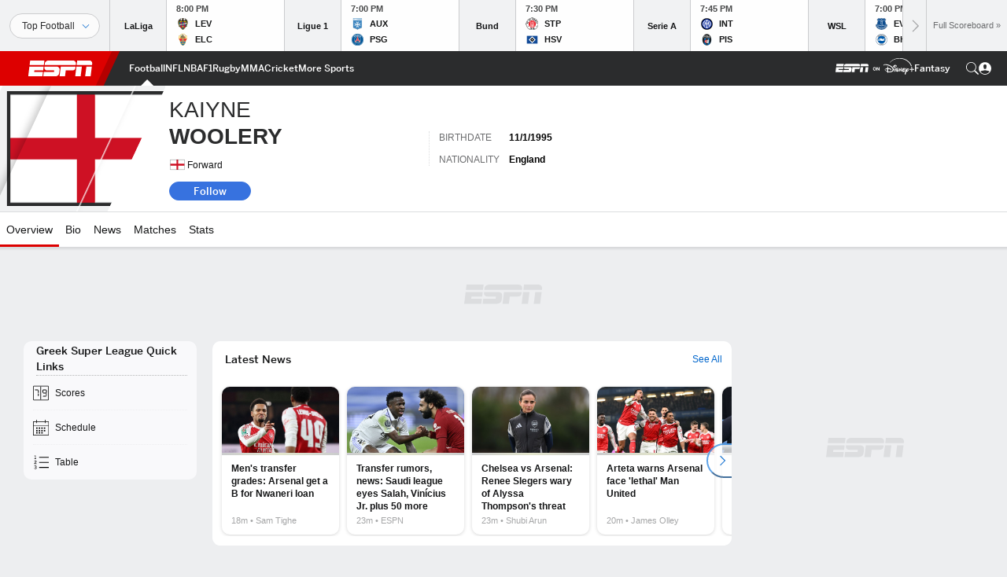

--- FILE ---
content_type: text/html; charset=utf-8
request_url: https://www.google.com/recaptcha/enterprise/anchor?ar=1&k=6LciB_gZAAAAAA_mwJ4G0XZ0BXWvLTt67V7YizXx&co=aHR0cHM6Ly9jZG4ucmVnaXN0ZXJkaXNuZXkuZ28uY29tOjQ0Mw..&hl=en&v=PoyoqOPhxBO7pBk68S4YbpHZ&size=invisible&anchor-ms=20000&execute-ms=30000&cb=h9kxng1vb3kw
body_size: 48493
content:
<!DOCTYPE HTML><html dir="ltr" lang="en"><head><meta http-equiv="Content-Type" content="text/html; charset=UTF-8">
<meta http-equiv="X-UA-Compatible" content="IE=edge">
<title>reCAPTCHA</title>
<style type="text/css">
/* cyrillic-ext */
@font-face {
  font-family: 'Roboto';
  font-style: normal;
  font-weight: 400;
  font-stretch: 100%;
  src: url(//fonts.gstatic.com/s/roboto/v48/KFO7CnqEu92Fr1ME7kSn66aGLdTylUAMa3GUBHMdazTgWw.woff2) format('woff2');
  unicode-range: U+0460-052F, U+1C80-1C8A, U+20B4, U+2DE0-2DFF, U+A640-A69F, U+FE2E-FE2F;
}
/* cyrillic */
@font-face {
  font-family: 'Roboto';
  font-style: normal;
  font-weight: 400;
  font-stretch: 100%;
  src: url(//fonts.gstatic.com/s/roboto/v48/KFO7CnqEu92Fr1ME7kSn66aGLdTylUAMa3iUBHMdazTgWw.woff2) format('woff2');
  unicode-range: U+0301, U+0400-045F, U+0490-0491, U+04B0-04B1, U+2116;
}
/* greek-ext */
@font-face {
  font-family: 'Roboto';
  font-style: normal;
  font-weight: 400;
  font-stretch: 100%;
  src: url(//fonts.gstatic.com/s/roboto/v48/KFO7CnqEu92Fr1ME7kSn66aGLdTylUAMa3CUBHMdazTgWw.woff2) format('woff2');
  unicode-range: U+1F00-1FFF;
}
/* greek */
@font-face {
  font-family: 'Roboto';
  font-style: normal;
  font-weight: 400;
  font-stretch: 100%;
  src: url(//fonts.gstatic.com/s/roboto/v48/KFO7CnqEu92Fr1ME7kSn66aGLdTylUAMa3-UBHMdazTgWw.woff2) format('woff2');
  unicode-range: U+0370-0377, U+037A-037F, U+0384-038A, U+038C, U+038E-03A1, U+03A3-03FF;
}
/* math */
@font-face {
  font-family: 'Roboto';
  font-style: normal;
  font-weight: 400;
  font-stretch: 100%;
  src: url(//fonts.gstatic.com/s/roboto/v48/KFO7CnqEu92Fr1ME7kSn66aGLdTylUAMawCUBHMdazTgWw.woff2) format('woff2');
  unicode-range: U+0302-0303, U+0305, U+0307-0308, U+0310, U+0312, U+0315, U+031A, U+0326-0327, U+032C, U+032F-0330, U+0332-0333, U+0338, U+033A, U+0346, U+034D, U+0391-03A1, U+03A3-03A9, U+03B1-03C9, U+03D1, U+03D5-03D6, U+03F0-03F1, U+03F4-03F5, U+2016-2017, U+2034-2038, U+203C, U+2040, U+2043, U+2047, U+2050, U+2057, U+205F, U+2070-2071, U+2074-208E, U+2090-209C, U+20D0-20DC, U+20E1, U+20E5-20EF, U+2100-2112, U+2114-2115, U+2117-2121, U+2123-214F, U+2190, U+2192, U+2194-21AE, U+21B0-21E5, U+21F1-21F2, U+21F4-2211, U+2213-2214, U+2216-22FF, U+2308-230B, U+2310, U+2319, U+231C-2321, U+2336-237A, U+237C, U+2395, U+239B-23B7, U+23D0, U+23DC-23E1, U+2474-2475, U+25AF, U+25B3, U+25B7, U+25BD, U+25C1, U+25CA, U+25CC, U+25FB, U+266D-266F, U+27C0-27FF, U+2900-2AFF, U+2B0E-2B11, U+2B30-2B4C, U+2BFE, U+3030, U+FF5B, U+FF5D, U+1D400-1D7FF, U+1EE00-1EEFF;
}
/* symbols */
@font-face {
  font-family: 'Roboto';
  font-style: normal;
  font-weight: 400;
  font-stretch: 100%;
  src: url(//fonts.gstatic.com/s/roboto/v48/KFO7CnqEu92Fr1ME7kSn66aGLdTylUAMaxKUBHMdazTgWw.woff2) format('woff2');
  unicode-range: U+0001-000C, U+000E-001F, U+007F-009F, U+20DD-20E0, U+20E2-20E4, U+2150-218F, U+2190, U+2192, U+2194-2199, U+21AF, U+21E6-21F0, U+21F3, U+2218-2219, U+2299, U+22C4-22C6, U+2300-243F, U+2440-244A, U+2460-24FF, U+25A0-27BF, U+2800-28FF, U+2921-2922, U+2981, U+29BF, U+29EB, U+2B00-2BFF, U+4DC0-4DFF, U+FFF9-FFFB, U+10140-1018E, U+10190-1019C, U+101A0, U+101D0-101FD, U+102E0-102FB, U+10E60-10E7E, U+1D2C0-1D2D3, U+1D2E0-1D37F, U+1F000-1F0FF, U+1F100-1F1AD, U+1F1E6-1F1FF, U+1F30D-1F30F, U+1F315, U+1F31C, U+1F31E, U+1F320-1F32C, U+1F336, U+1F378, U+1F37D, U+1F382, U+1F393-1F39F, U+1F3A7-1F3A8, U+1F3AC-1F3AF, U+1F3C2, U+1F3C4-1F3C6, U+1F3CA-1F3CE, U+1F3D4-1F3E0, U+1F3ED, U+1F3F1-1F3F3, U+1F3F5-1F3F7, U+1F408, U+1F415, U+1F41F, U+1F426, U+1F43F, U+1F441-1F442, U+1F444, U+1F446-1F449, U+1F44C-1F44E, U+1F453, U+1F46A, U+1F47D, U+1F4A3, U+1F4B0, U+1F4B3, U+1F4B9, U+1F4BB, U+1F4BF, U+1F4C8-1F4CB, U+1F4D6, U+1F4DA, U+1F4DF, U+1F4E3-1F4E6, U+1F4EA-1F4ED, U+1F4F7, U+1F4F9-1F4FB, U+1F4FD-1F4FE, U+1F503, U+1F507-1F50B, U+1F50D, U+1F512-1F513, U+1F53E-1F54A, U+1F54F-1F5FA, U+1F610, U+1F650-1F67F, U+1F687, U+1F68D, U+1F691, U+1F694, U+1F698, U+1F6AD, U+1F6B2, U+1F6B9-1F6BA, U+1F6BC, U+1F6C6-1F6CF, U+1F6D3-1F6D7, U+1F6E0-1F6EA, U+1F6F0-1F6F3, U+1F6F7-1F6FC, U+1F700-1F7FF, U+1F800-1F80B, U+1F810-1F847, U+1F850-1F859, U+1F860-1F887, U+1F890-1F8AD, U+1F8B0-1F8BB, U+1F8C0-1F8C1, U+1F900-1F90B, U+1F93B, U+1F946, U+1F984, U+1F996, U+1F9E9, U+1FA00-1FA6F, U+1FA70-1FA7C, U+1FA80-1FA89, U+1FA8F-1FAC6, U+1FACE-1FADC, U+1FADF-1FAE9, U+1FAF0-1FAF8, U+1FB00-1FBFF;
}
/* vietnamese */
@font-face {
  font-family: 'Roboto';
  font-style: normal;
  font-weight: 400;
  font-stretch: 100%;
  src: url(//fonts.gstatic.com/s/roboto/v48/KFO7CnqEu92Fr1ME7kSn66aGLdTylUAMa3OUBHMdazTgWw.woff2) format('woff2');
  unicode-range: U+0102-0103, U+0110-0111, U+0128-0129, U+0168-0169, U+01A0-01A1, U+01AF-01B0, U+0300-0301, U+0303-0304, U+0308-0309, U+0323, U+0329, U+1EA0-1EF9, U+20AB;
}
/* latin-ext */
@font-face {
  font-family: 'Roboto';
  font-style: normal;
  font-weight: 400;
  font-stretch: 100%;
  src: url(//fonts.gstatic.com/s/roboto/v48/KFO7CnqEu92Fr1ME7kSn66aGLdTylUAMa3KUBHMdazTgWw.woff2) format('woff2');
  unicode-range: U+0100-02BA, U+02BD-02C5, U+02C7-02CC, U+02CE-02D7, U+02DD-02FF, U+0304, U+0308, U+0329, U+1D00-1DBF, U+1E00-1E9F, U+1EF2-1EFF, U+2020, U+20A0-20AB, U+20AD-20C0, U+2113, U+2C60-2C7F, U+A720-A7FF;
}
/* latin */
@font-face {
  font-family: 'Roboto';
  font-style: normal;
  font-weight: 400;
  font-stretch: 100%;
  src: url(//fonts.gstatic.com/s/roboto/v48/KFO7CnqEu92Fr1ME7kSn66aGLdTylUAMa3yUBHMdazQ.woff2) format('woff2');
  unicode-range: U+0000-00FF, U+0131, U+0152-0153, U+02BB-02BC, U+02C6, U+02DA, U+02DC, U+0304, U+0308, U+0329, U+2000-206F, U+20AC, U+2122, U+2191, U+2193, U+2212, U+2215, U+FEFF, U+FFFD;
}
/* cyrillic-ext */
@font-face {
  font-family: 'Roboto';
  font-style: normal;
  font-weight: 500;
  font-stretch: 100%;
  src: url(//fonts.gstatic.com/s/roboto/v48/KFO7CnqEu92Fr1ME7kSn66aGLdTylUAMa3GUBHMdazTgWw.woff2) format('woff2');
  unicode-range: U+0460-052F, U+1C80-1C8A, U+20B4, U+2DE0-2DFF, U+A640-A69F, U+FE2E-FE2F;
}
/* cyrillic */
@font-face {
  font-family: 'Roboto';
  font-style: normal;
  font-weight: 500;
  font-stretch: 100%;
  src: url(//fonts.gstatic.com/s/roboto/v48/KFO7CnqEu92Fr1ME7kSn66aGLdTylUAMa3iUBHMdazTgWw.woff2) format('woff2');
  unicode-range: U+0301, U+0400-045F, U+0490-0491, U+04B0-04B1, U+2116;
}
/* greek-ext */
@font-face {
  font-family: 'Roboto';
  font-style: normal;
  font-weight: 500;
  font-stretch: 100%;
  src: url(//fonts.gstatic.com/s/roboto/v48/KFO7CnqEu92Fr1ME7kSn66aGLdTylUAMa3CUBHMdazTgWw.woff2) format('woff2');
  unicode-range: U+1F00-1FFF;
}
/* greek */
@font-face {
  font-family: 'Roboto';
  font-style: normal;
  font-weight: 500;
  font-stretch: 100%;
  src: url(//fonts.gstatic.com/s/roboto/v48/KFO7CnqEu92Fr1ME7kSn66aGLdTylUAMa3-UBHMdazTgWw.woff2) format('woff2');
  unicode-range: U+0370-0377, U+037A-037F, U+0384-038A, U+038C, U+038E-03A1, U+03A3-03FF;
}
/* math */
@font-face {
  font-family: 'Roboto';
  font-style: normal;
  font-weight: 500;
  font-stretch: 100%;
  src: url(//fonts.gstatic.com/s/roboto/v48/KFO7CnqEu92Fr1ME7kSn66aGLdTylUAMawCUBHMdazTgWw.woff2) format('woff2');
  unicode-range: U+0302-0303, U+0305, U+0307-0308, U+0310, U+0312, U+0315, U+031A, U+0326-0327, U+032C, U+032F-0330, U+0332-0333, U+0338, U+033A, U+0346, U+034D, U+0391-03A1, U+03A3-03A9, U+03B1-03C9, U+03D1, U+03D5-03D6, U+03F0-03F1, U+03F4-03F5, U+2016-2017, U+2034-2038, U+203C, U+2040, U+2043, U+2047, U+2050, U+2057, U+205F, U+2070-2071, U+2074-208E, U+2090-209C, U+20D0-20DC, U+20E1, U+20E5-20EF, U+2100-2112, U+2114-2115, U+2117-2121, U+2123-214F, U+2190, U+2192, U+2194-21AE, U+21B0-21E5, U+21F1-21F2, U+21F4-2211, U+2213-2214, U+2216-22FF, U+2308-230B, U+2310, U+2319, U+231C-2321, U+2336-237A, U+237C, U+2395, U+239B-23B7, U+23D0, U+23DC-23E1, U+2474-2475, U+25AF, U+25B3, U+25B7, U+25BD, U+25C1, U+25CA, U+25CC, U+25FB, U+266D-266F, U+27C0-27FF, U+2900-2AFF, U+2B0E-2B11, U+2B30-2B4C, U+2BFE, U+3030, U+FF5B, U+FF5D, U+1D400-1D7FF, U+1EE00-1EEFF;
}
/* symbols */
@font-face {
  font-family: 'Roboto';
  font-style: normal;
  font-weight: 500;
  font-stretch: 100%;
  src: url(//fonts.gstatic.com/s/roboto/v48/KFO7CnqEu92Fr1ME7kSn66aGLdTylUAMaxKUBHMdazTgWw.woff2) format('woff2');
  unicode-range: U+0001-000C, U+000E-001F, U+007F-009F, U+20DD-20E0, U+20E2-20E4, U+2150-218F, U+2190, U+2192, U+2194-2199, U+21AF, U+21E6-21F0, U+21F3, U+2218-2219, U+2299, U+22C4-22C6, U+2300-243F, U+2440-244A, U+2460-24FF, U+25A0-27BF, U+2800-28FF, U+2921-2922, U+2981, U+29BF, U+29EB, U+2B00-2BFF, U+4DC0-4DFF, U+FFF9-FFFB, U+10140-1018E, U+10190-1019C, U+101A0, U+101D0-101FD, U+102E0-102FB, U+10E60-10E7E, U+1D2C0-1D2D3, U+1D2E0-1D37F, U+1F000-1F0FF, U+1F100-1F1AD, U+1F1E6-1F1FF, U+1F30D-1F30F, U+1F315, U+1F31C, U+1F31E, U+1F320-1F32C, U+1F336, U+1F378, U+1F37D, U+1F382, U+1F393-1F39F, U+1F3A7-1F3A8, U+1F3AC-1F3AF, U+1F3C2, U+1F3C4-1F3C6, U+1F3CA-1F3CE, U+1F3D4-1F3E0, U+1F3ED, U+1F3F1-1F3F3, U+1F3F5-1F3F7, U+1F408, U+1F415, U+1F41F, U+1F426, U+1F43F, U+1F441-1F442, U+1F444, U+1F446-1F449, U+1F44C-1F44E, U+1F453, U+1F46A, U+1F47D, U+1F4A3, U+1F4B0, U+1F4B3, U+1F4B9, U+1F4BB, U+1F4BF, U+1F4C8-1F4CB, U+1F4D6, U+1F4DA, U+1F4DF, U+1F4E3-1F4E6, U+1F4EA-1F4ED, U+1F4F7, U+1F4F9-1F4FB, U+1F4FD-1F4FE, U+1F503, U+1F507-1F50B, U+1F50D, U+1F512-1F513, U+1F53E-1F54A, U+1F54F-1F5FA, U+1F610, U+1F650-1F67F, U+1F687, U+1F68D, U+1F691, U+1F694, U+1F698, U+1F6AD, U+1F6B2, U+1F6B9-1F6BA, U+1F6BC, U+1F6C6-1F6CF, U+1F6D3-1F6D7, U+1F6E0-1F6EA, U+1F6F0-1F6F3, U+1F6F7-1F6FC, U+1F700-1F7FF, U+1F800-1F80B, U+1F810-1F847, U+1F850-1F859, U+1F860-1F887, U+1F890-1F8AD, U+1F8B0-1F8BB, U+1F8C0-1F8C1, U+1F900-1F90B, U+1F93B, U+1F946, U+1F984, U+1F996, U+1F9E9, U+1FA00-1FA6F, U+1FA70-1FA7C, U+1FA80-1FA89, U+1FA8F-1FAC6, U+1FACE-1FADC, U+1FADF-1FAE9, U+1FAF0-1FAF8, U+1FB00-1FBFF;
}
/* vietnamese */
@font-face {
  font-family: 'Roboto';
  font-style: normal;
  font-weight: 500;
  font-stretch: 100%;
  src: url(//fonts.gstatic.com/s/roboto/v48/KFO7CnqEu92Fr1ME7kSn66aGLdTylUAMa3OUBHMdazTgWw.woff2) format('woff2');
  unicode-range: U+0102-0103, U+0110-0111, U+0128-0129, U+0168-0169, U+01A0-01A1, U+01AF-01B0, U+0300-0301, U+0303-0304, U+0308-0309, U+0323, U+0329, U+1EA0-1EF9, U+20AB;
}
/* latin-ext */
@font-face {
  font-family: 'Roboto';
  font-style: normal;
  font-weight: 500;
  font-stretch: 100%;
  src: url(//fonts.gstatic.com/s/roboto/v48/KFO7CnqEu92Fr1ME7kSn66aGLdTylUAMa3KUBHMdazTgWw.woff2) format('woff2');
  unicode-range: U+0100-02BA, U+02BD-02C5, U+02C7-02CC, U+02CE-02D7, U+02DD-02FF, U+0304, U+0308, U+0329, U+1D00-1DBF, U+1E00-1E9F, U+1EF2-1EFF, U+2020, U+20A0-20AB, U+20AD-20C0, U+2113, U+2C60-2C7F, U+A720-A7FF;
}
/* latin */
@font-face {
  font-family: 'Roboto';
  font-style: normal;
  font-weight: 500;
  font-stretch: 100%;
  src: url(//fonts.gstatic.com/s/roboto/v48/KFO7CnqEu92Fr1ME7kSn66aGLdTylUAMa3yUBHMdazQ.woff2) format('woff2');
  unicode-range: U+0000-00FF, U+0131, U+0152-0153, U+02BB-02BC, U+02C6, U+02DA, U+02DC, U+0304, U+0308, U+0329, U+2000-206F, U+20AC, U+2122, U+2191, U+2193, U+2212, U+2215, U+FEFF, U+FFFD;
}
/* cyrillic-ext */
@font-face {
  font-family: 'Roboto';
  font-style: normal;
  font-weight: 900;
  font-stretch: 100%;
  src: url(//fonts.gstatic.com/s/roboto/v48/KFO7CnqEu92Fr1ME7kSn66aGLdTylUAMa3GUBHMdazTgWw.woff2) format('woff2');
  unicode-range: U+0460-052F, U+1C80-1C8A, U+20B4, U+2DE0-2DFF, U+A640-A69F, U+FE2E-FE2F;
}
/* cyrillic */
@font-face {
  font-family: 'Roboto';
  font-style: normal;
  font-weight: 900;
  font-stretch: 100%;
  src: url(//fonts.gstatic.com/s/roboto/v48/KFO7CnqEu92Fr1ME7kSn66aGLdTylUAMa3iUBHMdazTgWw.woff2) format('woff2');
  unicode-range: U+0301, U+0400-045F, U+0490-0491, U+04B0-04B1, U+2116;
}
/* greek-ext */
@font-face {
  font-family: 'Roboto';
  font-style: normal;
  font-weight: 900;
  font-stretch: 100%;
  src: url(//fonts.gstatic.com/s/roboto/v48/KFO7CnqEu92Fr1ME7kSn66aGLdTylUAMa3CUBHMdazTgWw.woff2) format('woff2');
  unicode-range: U+1F00-1FFF;
}
/* greek */
@font-face {
  font-family: 'Roboto';
  font-style: normal;
  font-weight: 900;
  font-stretch: 100%;
  src: url(//fonts.gstatic.com/s/roboto/v48/KFO7CnqEu92Fr1ME7kSn66aGLdTylUAMa3-UBHMdazTgWw.woff2) format('woff2');
  unicode-range: U+0370-0377, U+037A-037F, U+0384-038A, U+038C, U+038E-03A1, U+03A3-03FF;
}
/* math */
@font-face {
  font-family: 'Roboto';
  font-style: normal;
  font-weight: 900;
  font-stretch: 100%;
  src: url(//fonts.gstatic.com/s/roboto/v48/KFO7CnqEu92Fr1ME7kSn66aGLdTylUAMawCUBHMdazTgWw.woff2) format('woff2');
  unicode-range: U+0302-0303, U+0305, U+0307-0308, U+0310, U+0312, U+0315, U+031A, U+0326-0327, U+032C, U+032F-0330, U+0332-0333, U+0338, U+033A, U+0346, U+034D, U+0391-03A1, U+03A3-03A9, U+03B1-03C9, U+03D1, U+03D5-03D6, U+03F0-03F1, U+03F4-03F5, U+2016-2017, U+2034-2038, U+203C, U+2040, U+2043, U+2047, U+2050, U+2057, U+205F, U+2070-2071, U+2074-208E, U+2090-209C, U+20D0-20DC, U+20E1, U+20E5-20EF, U+2100-2112, U+2114-2115, U+2117-2121, U+2123-214F, U+2190, U+2192, U+2194-21AE, U+21B0-21E5, U+21F1-21F2, U+21F4-2211, U+2213-2214, U+2216-22FF, U+2308-230B, U+2310, U+2319, U+231C-2321, U+2336-237A, U+237C, U+2395, U+239B-23B7, U+23D0, U+23DC-23E1, U+2474-2475, U+25AF, U+25B3, U+25B7, U+25BD, U+25C1, U+25CA, U+25CC, U+25FB, U+266D-266F, U+27C0-27FF, U+2900-2AFF, U+2B0E-2B11, U+2B30-2B4C, U+2BFE, U+3030, U+FF5B, U+FF5D, U+1D400-1D7FF, U+1EE00-1EEFF;
}
/* symbols */
@font-face {
  font-family: 'Roboto';
  font-style: normal;
  font-weight: 900;
  font-stretch: 100%;
  src: url(//fonts.gstatic.com/s/roboto/v48/KFO7CnqEu92Fr1ME7kSn66aGLdTylUAMaxKUBHMdazTgWw.woff2) format('woff2');
  unicode-range: U+0001-000C, U+000E-001F, U+007F-009F, U+20DD-20E0, U+20E2-20E4, U+2150-218F, U+2190, U+2192, U+2194-2199, U+21AF, U+21E6-21F0, U+21F3, U+2218-2219, U+2299, U+22C4-22C6, U+2300-243F, U+2440-244A, U+2460-24FF, U+25A0-27BF, U+2800-28FF, U+2921-2922, U+2981, U+29BF, U+29EB, U+2B00-2BFF, U+4DC0-4DFF, U+FFF9-FFFB, U+10140-1018E, U+10190-1019C, U+101A0, U+101D0-101FD, U+102E0-102FB, U+10E60-10E7E, U+1D2C0-1D2D3, U+1D2E0-1D37F, U+1F000-1F0FF, U+1F100-1F1AD, U+1F1E6-1F1FF, U+1F30D-1F30F, U+1F315, U+1F31C, U+1F31E, U+1F320-1F32C, U+1F336, U+1F378, U+1F37D, U+1F382, U+1F393-1F39F, U+1F3A7-1F3A8, U+1F3AC-1F3AF, U+1F3C2, U+1F3C4-1F3C6, U+1F3CA-1F3CE, U+1F3D4-1F3E0, U+1F3ED, U+1F3F1-1F3F3, U+1F3F5-1F3F7, U+1F408, U+1F415, U+1F41F, U+1F426, U+1F43F, U+1F441-1F442, U+1F444, U+1F446-1F449, U+1F44C-1F44E, U+1F453, U+1F46A, U+1F47D, U+1F4A3, U+1F4B0, U+1F4B3, U+1F4B9, U+1F4BB, U+1F4BF, U+1F4C8-1F4CB, U+1F4D6, U+1F4DA, U+1F4DF, U+1F4E3-1F4E6, U+1F4EA-1F4ED, U+1F4F7, U+1F4F9-1F4FB, U+1F4FD-1F4FE, U+1F503, U+1F507-1F50B, U+1F50D, U+1F512-1F513, U+1F53E-1F54A, U+1F54F-1F5FA, U+1F610, U+1F650-1F67F, U+1F687, U+1F68D, U+1F691, U+1F694, U+1F698, U+1F6AD, U+1F6B2, U+1F6B9-1F6BA, U+1F6BC, U+1F6C6-1F6CF, U+1F6D3-1F6D7, U+1F6E0-1F6EA, U+1F6F0-1F6F3, U+1F6F7-1F6FC, U+1F700-1F7FF, U+1F800-1F80B, U+1F810-1F847, U+1F850-1F859, U+1F860-1F887, U+1F890-1F8AD, U+1F8B0-1F8BB, U+1F8C0-1F8C1, U+1F900-1F90B, U+1F93B, U+1F946, U+1F984, U+1F996, U+1F9E9, U+1FA00-1FA6F, U+1FA70-1FA7C, U+1FA80-1FA89, U+1FA8F-1FAC6, U+1FACE-1FADC, U+1FADF-1FAE9, U+1FAF0-1FAF8, U+1FB00-1FBFF;
}
/* vietnamese */
@font-face {
  font-family: 'Roboto';
  font-style: normal;
  font-weight: 900;
  font-stretch: 100%;
  src: url(//fonts.gstatic.com/s/roboto/v48/KFO7CnqEu92Fr1ME7kSn66aGLdTylUAMa3OUBHMdazTgWw.woff2) format('woff2');
  unicode-range: U+0102-0103, U+0110-0111, U+0128-0129, U+0168-0169, U+01A0-01A1, U+01AF-01B0, U+0300-0301, U+0303-0304, U+0308-0309, U+0323, U+0329, U+1EA0-1EF9, U+20AB;
}
/* latin-ext */
@font-face {
  font-family: 'Roboto';
  font-style: normal;
  font-weight: 900;
  font-stretch: 100%;
  src: url(//fonts.gstatic.com/s/roboto/v48/KFO7CnqEu92Fr1ME7kSn66aGLdTylUAMa3KUBHMdazTgWw.woff2) format('woff2');
  unicode-range: U+0100-02BA, U+02BD-02C5, U+02C7-02CC, U+02CE-02D7, U+02DD-02FF, U+0304, U+0308, U+0329, U+1D00-1DBF, U+1E00-1E9F, U+1EF2-1EFF, U+2020, U+20A0-20AB, U+20AD-20C0, U+2113, U+2C60-2C7F, U+A720-A7FF;
}
/* latin */
@font-face {
  font-family: 'Roboto';
  font-style: normal;
  font-weight: 900;
  font-stretch: 100%;
  src: url(//fonts.gstatic.com/s/roboto/v48/KFO7CnqEu92Fr1ME7kSn66aGLdTylUAMa3yUBHMdazQ.woff2) format('woff2');
  unicode-range: U+0000-00FF, U+0131, U+0152-0153, U+02BB-02BC, U+02C6, U+02DA, U+02DC, U+0304, U+0308, U+0329, U+2000-206F, U+20AC, U+2122, U+2191, U+2193, U+2212, U+2215, U+FEFF, U+FFFD;
}

</style>
<link rel="stylesheet" type="text/css" href="https://www.gstatic.com/recaptcha/releases/PoyoqOPhxBO7pBk68S4YbpHZ/styles__ltr.css">
<script nonce="kVMd9hEoWNsa-i6z5AlxEw" type="text/javascript">window['__recaptcha_api'] = 'https://www.google.com/recaptcha/enterprise/';</script>
<script type="text/javascript" src="https://www.gstatic.com/recaptcha/releases/PoyoqOPhxBO7pBk68S4YbpHZ/recaptcha__en.js" nonce="kVMd9hEoWNsa-i6z5AlxEw">
      
    </script></head>
<body><div id="rc-anchor-alert" class="rc-anchor-alert"></div>
<input type="hidden" id="recaptcha-token" value="[base64]">
<script type="text/javascript" nonce="kVMd9hEoWNsa-i6z5AlxEw">
      recaptcha.anchor.Main.init("[\x22ainput\x22,[\x22bgdata\x22,\x22\x22,\[base64]/[base64]/[base64]/[base64]/[base64]/[base64]/KGcoTywyNTMsTy5PKSxVRyhPLEMpKTpnKE8sMjUzLEMpLE8pKSxsKSksTykpfSxieT1mdW5jdGlvbihDLE8sdSxsKXtmb3IobD0odT1SKEMpLDApO08+MDtPLS0pbD1sPDw4fFooQyk7ZyhDLHUsbCl9LFVHPWZ1bmN0aW9uKEMsTyl7Qy5pLmxlbmd0aD4xMDQ/[base64]/[base64]/[base64]/[base64]/[base64]/[base64]/[base64]\\u003d\x22,\[base64]\x22,\[base64]/ClcO0w7ghw6nCtcOWOi7DriVMw5poS8KVNVjDuz0cRXTDm8KXTUxQwppow4tzwo0lwpVkfcKSFMOMw7wNwpQqM8K/bMOVwo0vw6HDt2VfwpxdwqLDs8Kkw7DCnTt7w4DCncOjPcKSw5/CncOJw6Y3cCk9IsOvUsOvIx0TwoQ9J8O0wqHDkxEqCTzCo8K4wqBfJMKkcmTDgcKKHGFewqx7w7XDnlTChnVeFhrCscKgNcKKwr88dAROCx4uWsK6w7lbG8OxLcKJeAZaw77DpsKFwrYIKmTCrh/[base64]/CnD7CjsKuKxbDgAnDs31iw4/DgQkswokvw4zDr03Ds19eblPCqFIkwpTDim7Dq8OGe1PDmXRIwo58KUnClcKww65dw6LCshYgNwUJwok5a8ONEXXCnsO2w7ILdsKAFMK2w68ewrppwo1ew6bCucKTTjfClCTCo8OuVcKcw78fw5bCqMOFw7vDkyLChVLDuS0uOcKYwp4lwo4gw7dCcMOJc8O4wp/DtsOhQh/CqnXDi8Opw5vCkmbCocKYwpJFwqVVwqEhwotEWcOBU1zCiMOta299NMK1w5RYf1MDw4EwwqLDn1Vde8OqwpY7w5dXDcORVcKxwqnDgsK0bm/CpyzCoF7DhcOoIcKqwoETIQ7CshTCgcOvwobCpsK0w4zCrn7Cl8Omwp3Dg8O1woLCq8OoI8KZYEAoDCPCpcOSw7/[base64]/DkcK3CMOvDAYaw5oow74Qw5/DvcKqw7Z/MsKkTns1EcONwrIPw4wKSD5cw402bcOTw7srwofClcKww7Frw5zCvcORUsO6HsKAW8KKw7jDocOtwpQjQgMFUGIgN8Kxw4bDncKtw5vCkMODw6N2woEJG0crSBnCkQpSw4MJM8OJwpfCsXrDjMKnAinCucKfwofCocKUCcO6w43DlsOCw6DCl1/Cj0cYwqTCkMKPwrwLwr9mw4LCg8KKw4wMTcKKGcOefMKUwpTDinwCYW4iw4zCmmQiwp/ChMOuw7BUBMONw4t/w6TCjMKNwrNRwo45BjIGG8KGwrlCwqtdaX/DqMKqCjMFw7MzJWvChcKcw5JEIcOdwoXDol0PwqVyw4XCo2XDi0t7w6rDvBsXLmV/CChYbsOQwpg6wrQHa8OqwoAHwql9UTDCtsKNw5xiw7JYDcKlw4XCgydSwo/DjkvDthVPFkYdw5sjWMKIA8Kgwocrw4sKcsKXw77ChjrCmS/[base64]/V8O+ck03wrgKQMKOaRrCqBw0RMOBCcK4TcKDQ8Omw5vCsMOvwrHCiMKoAMOWb8KOw6PCjEEgwpjDrSjDjcKTTxbCmWoubcO4RcOIwpbCgg4Nf8OxLMOVwoMQVcO+VgUceCfClSgiwp/Dr8KCw7d9w4AxAF57ICLDhUXDoMKkwrgDRGkAwpTDhwLCsgNmV1Ync8OUw45RBQ4pHcOIw4PCn8OfScKGwqJfJFpaPMOZwqN2OsKVw7fCk8OUXcOnBhZSwpDClV3DqMOtCjbCjMOsclcDw4/Du13Dj2rDg3Mzwp1Fwr0ow4RNwoHCjgXClwbDiSN/w7USw7ciw7fDrMKtwqjCpcO4Fn/Ds8OQbBI5w4J8wrRBwrR2w4UFEHNzw7LDoMOkw4vCqMK1wpxIX05fwq5TUUDClsOAwoPClcOewqw/w5k+EXZhLBFfTnB9w4JGwr/Cl8K8wqPCgjDDuMKdw4/Dv31aw75iw61ww7vDqwjDqsKiw5/ClsOLw4nCvgUWbcKqesKKw7dvVcKBwpnDhMOLFcOBRMKxwrXCq0ELw4lQw6HDpcKJAMO/NkzCpcOjwr1kw5/[base64]/ChcK/w5AowqchCsOmS8Kpw6zCr8KUMx7CmcOoK8OiXi4SO8OJc38iGMOvw6MMw5XDmw3DoB3DpyQzM0UGacKew4jDpcKhY0XDocKNP8OFDMOPwonDsS0DSAV1wpfDqsO/woF7w6rDikjDoiPDrGQ2wojCmErDnxrCpUcpw68QKVVbwqrDiBfCgsOuw7rCmiTDjMOGIMK0B8Kcw6MEZG0jw5puw7ASbBXDplXCiFXDnBvCqijCrMKbFcOZw70EwrvDvGvDr8K0wpJJwq/Dq8KPCHxvVsO3AMKBwoMbwrEQw4VnPErDlz3DlcOCRiLChMOdbQ9iwqptTsKVw48yw51tYmIuw6rDoRXDlzPDtcO3NsO/JTvDqjN8B8Kzw4jDl8K2wo/CqzR0AR/DpnLCmcO4w7rDph7ChwHCo8KpQGfDjm/DkFDDjCXDkUPDrMKNwr8ZdMOgQn3Cr3paAzzCpcKvw44Bwq4cYMO4wolZwpzCpcKEw70hwq7ClMKnw67CuH/DsBQ3wpPDvi3CvRo9RUIyf3EGwotHQ8O8wp1Gw6Jzw4PCsTTDpzVkEjEkw7PCgMOQLykNwqjDkMKdw4rChMOEATjDrMKVaXPCuCjDtlvDrcOsw5fCsitowpYWUR90NcKGPUnDqllifVLDhsKOwq/DtcK9YRbDqMOAw5QHDMK3w5PDpcOsw4rCucKXU8KhwqdQwrJOwrDCqsKGw6PDrcKbwqnDr8KCwrfCp0FuIzfCo8O1H8KBCkpnwoxbwqPCsMKOw5vDlRDCtMKewqXDuxpODWNQLxbCnUfDmsOEw6FxwokCAcKWw5bCn8Kawp9/w711w6RHwqR+wpM7AMKlB8O4KMKPTMKMw4AmE8OKYMOjwqPDjifCicOXES3ClsOQw51rwqdAUUV4ZSzDrklmwq/CjMKVc30VwqnCkXDDgAhJY8OVQkFoUmEeM8KPaEd7YsO+L8OfQ0XDgMOdYULDlsKuwo8Ne1fDoMKbwpDDnmnDi0zDpnh8w5LCjsKJccOkd8KgcUPDkcONQsO4wr/DmDbDvigAwpLDocKXw5nCtV3DnhvDssOFDcKQOU9Dc8K/wpPDhMK4wrFsw4HDvcOSU8ODwrRMwr0WVw/DksKzw5oRdCphwr53LknClybDuR7ChggJw4ktbcOywqvDtB8VwoRUE23CswXCmcKnQUB8w7oWScKuwp8Rf8Kew5YhFlPCphfDjjVVwozDnMKpw4IJw58iCQbDqcOdw5jDuAoXwo3Ctg/DssOqLVNZwoBQCsOOwrJoGsKXNMKwQMO6w67CosKswokMMsKsw4MmBT3CvyBJFHXDsQtpZ8KPOMOGaC1xw7hHwpLDssO9G8O2w57DvcOaXMKrW8KoW8O/wpXDrmrDvjoGWwsiwrfCocKJB8KZw5TCi8KRMH4fa21YZsOjTFfDq8O/KmDDg08pQcKfwpPDp8OZw7lIcMKmEMKUwpNNwq8fQHfCvMOkw7vCqsKKXQgaw5wQw5bCu8KaTMKqZsOYMMK8YcKMFydTwp53eSU/[base64]/Ctz8mwq3DmMKENw8Ud8OvGkJOVcKcazbDgsKXwobCr1VKNkkIw4TCncOvw7JCwovDmmzCsSBMw4jCgCwTwpQUHCoYcUTCicKowovCr8K0w4wVNwfCkg1DwrlvMsKLTcO/[base64]/IjbDphkXIkR9w6w0wqwgYcOlFDhpbMKuUUHDj0wgPsOZw7sswqLCscODWMKRw6/DhcOjw6s6HwXCscKcwrTDuXvCl149wqUgw4dsw5rDjlTCjcO5EMOow6c1M8OqcMKgwqk+RMOqw6Ndw5DDt8Knw63DrA/CoUc+c8O4w7tkeRHCkMKfDcKSWcOkf2EQMg7Cg8OQbxAVfMOacMOGw6lKE1nCtUs5Omd5wolZwr8kRcKTJMOOw6zDhwnCvXdWdV/DoBnDgsK2BMKyZQU4w4s7ZgnCn0towr8bw4/DksKdFmLCs3/Dh8KmbsK4N8OswqYZBMOOK8KBaFbDqAt+LMKIwrPClSJSw6nDnMOPesKYa8KYA193w402w4E3w4dBDiUHd2DCuzHCnsOICjIVw77CmsOCwoLCnBh4w44XwrHCswnDqxNTwpzChMOoUMK4McKKw58uJ8K/wpA1wpPCrcK1cjYyV8OQd8KYw6PDgWY4w78/wprClWvDpH9gSMOtw5AEwoIyLXPDlsOMDUzDlkByX8OeISHDoyHCs2fDiVZEMsKPdcKYwrHDvMOnw7DCpMKIbsK9w4PCqlDDn1/DgXZ1wpBnwpR9wrV4PsKTwpXDkcOSCsKXwqTChXDDlcKZc8OJwrbCisO1w5PCrsKkwrl2wowEwoJgAHfDgQfCni1WSMKLcMObQ8KHw6/Di1lbw75RQ07Cjxgkw6geCiTDncKHwpvDh8Kjwq/DhF1pw73DosOXPMO4wosAwrQ/LsOgw4VwIsKLwr/[base64]/[base64]/DksKwSMO3w7hgwrjCi8KGw5YZw7cnOcKxCDdmw6FuacOFw499wqI/wrjDm8KCwr3CnizDgcK7R8K2Dm1nV1JsfMOjbMOPw7NTw67Dj8KJwo7Cu8Klw7HDhCgKRysQRwlCIl5Qw5bClMOaFsO5CmPCoiHDi8KEwqrDlCPDlcKJwqNPMBrDnRNHwrV7OcOQw6kowpp+d27CpsObKsOfwo5Vbxc/w4bCpMOnNADDmMOUw7jDmVrDjMK/[base64]/KFjCtV1UCz84w5/Cs2jCj8K/w4PDh093woMNw4Ztw60WaELDqjPDh8OPw7HDqcKyHcKsRjg7UxTDisOKLEnDoE9Tw5/Cr3Vpw7M3HwV1UDcPwoPCpMKPElEmwpXCiiNFw5YJwpXCgMOGWA3Du8Kww5nCoz/Dlz9bw6jDj8KFNMKaw4rCiMOIw4kBwqx2IcKaKcKqP8KWw5jCucKWwqLDombDumvCrsOUT8Kjw4PCt8KLVsOAwpoOaAfCtB3DqUBRworCmBBdwpTDs8OrC8OTY8OuNSnDkHHCqcOjCMO3wrZxw4vCmcKjwrnDsi0aMcOgIQXCiVvCkX7CuDfDvFd3w7Q4A8Kiwo/Dn8KqwqASfX/CuFV1NljDkcK+UMKdfSx8w74iZsOPdcOjwpfCoMO3LyvDoMKcwpDDrQhlwrnCh8OuD8OBXMOsNCTDrsORVMOTfSg+w6UcwpvCqMO7c8OMJsKewonCqQ3DmEkMw5XCgSjDuTw5wrHCrgxTw4tEBT44wrw9wrhMJmfChg/DvMKrwrHCoTrCmcO/FsODK2RUP8KJFcO1wr7DpVzChMKMOcKtKCfCk8KgwqHDk8K3CE/Cj8OlesKjwotDwrDDlcKZwprCucOmQzrCmgXCvsKpw69HwrDCvsK0YCELCUB0wpzCi3dtKwPCrV1hwrXDrsK9w7QcV8O2w6dWwoh/w4UabQTClcKxwr1WVcORwq12Q8KEwqdAwprClRJbO8KKwoLCuMO4w7ZjwpzDpDPDu387KR4PUE3DrcO/w4BbA0QYw7HDm8Kfw6zCo0DCvsO9QU4xwp3DtFoEHcKcwr3Dh8OFXcK8LcKZwp/[base64]/[base64]/CuTjCisOzwrcFMcOJwrLCvGbCtikJw5lUDcKwwqXCmMKrw4zDvsO+bArCpMO+FWPCtj1xNMKZw4MTGFxgKAkRw6VCwqEWck9kwqnDusO0NVXCiypDUcOTawHDq8KRYsKGwo0pMybDrMKzZQ/CiMO/[base64]/w5nCsMKUw4MnwoHDjMKTwpzDrcKQT3bCljHDhRnDocK8wqdxcMOHcMKdwoVfPBzCqGHCqEYWwrUGAh7CvsO8w57Drh43WBpiwrYVw7tOw5pUYQnCoXXDv3g0wphAw6p8w69vw7fCt0XDgMKWwpXDhcKHTj0Ew73DlC3DtcKvwr/CoBjCnEUxCHl/w6rCoh3Du1l0JMKtIMOTw7dwacOuw4DCi8OuNsO6cwlmEQ5fU8KIfsOKwrRnGB7Cu8KvwqxxDxxbw6gUfTbCi0XDq3kUw6HDuMKkTyDDkANyW8OnG8KMw5bDrgZkw6RJw6LDkChIHsKjwr/DnsOVwrnDmMKXwol6BMKdwo0XwrvDqkYlQVMkV8K/wo/[base64]/CmEB3wpPDsiLCusK/BBVdBUbCisOAaMKYYArCtjLCp8OzwrdTwqLCsS/DsGY3w4HDjH7CmhDDm8KQWMOVwpPDjHkNJ3DDnEwfB8OFe8OKUGkFDXjCoVYcaF7Dlwc4w7RcwqbChcOXb8OYwrDCi8KAwpTCkV5eG8KxAkfClAUhw7rCtMK8bFMuYsKZwpQWw4ILEATDrsKyW8KjZkzCi0bDpMK/wp1zbFQKXkhcw6hewqMowr7DgMKLw4jCmxXCrVxuc8KCw74IAzTCn8KxwqNiJCVFwpUSUMKrdBTCmw8tw6fDmibCk0sXUUEMFjzDhRUDwonDrMO1DyJ/fMK8woBXYsKaw5PDmUIVMWkBD8O7McKKwrHCksKSwowWw57DqjPDjMKQwrgYw5VOw4wCfm/Du1gNw4fCrV/DuMKIV8Onwoo3wo7Co8KsaMOne8O+woF9JxHClgZbCMKffMO7EMKAwpgUc0fCvcO4S8KZwoTDoMKAw45wBylwwprCp8KFA8KywoMvXQXDpTjDmsKGVcOsNzg5wrnDmsKvw4cQf8OGw5hoNMOyw4FvCMK/w4oYbcKOVSsywrFnw4rCssKRwp7CsMKyS8OUwp/CqAx+w4XChSnCssK2cMOqcMO6wpEGV8KfCsKWw7hwbcOpw5rDs8KsVkJ6w7h4LcO1woxAw6NHwrHDnwfCrn/CuMOBw6DCssOUwo/Dm2bDicKPw7/CnMK0TMOEVTUKf2t5FH3DiVR4wrvCoHnDucKTeg8tU8KNVlTCoRfCiFfDl8OaNMObehvDosK3RD3CncO9K8ORbRrCuljDvl/DsR1/acKUwqthw4XCqcK7w5rDknfCgxFYNDEOL1R8ccKLMU9mw4PDmMKuFz05VMOzCg59wqjCqMOswph3w4bDgn7DuATCucKhH0XDoFEhVkZ2JUoTw5UEwoPCjHjDusOwwr3Dvk9Qwr/CoEY6w4HCkygEJwzCrmvDhsKjw7gOw6HCsMOhwqbDjcKww61fYxEQZMKpE3l2w73ClsORE8OnAMOOEMKLwrXDuA8DEsK9Q8OQwpg7w4LDnRvCtDzDkMKlwpjCglMBZsK9AXQtAQ7DkcKGwr8iw7PDicKPZAbDthIjFsKLw4t4w6dswoo/wqLCosKAVX3CucK+wpLCvhbClMK0ScOuw61fw7jDoCrCm8KwNcK9alNAVMKywojDllJkWsKhIcOlwptiS8OaDBIZHsObOcO9w6HDkjhOFWgSw7vDpcK6YVDCjsKGw77DqTDCsifDrQLCqGEEwp/Cu8OJw6nDgxJJEnEJw49vTMK8w6U8wp3Du23DqyvDsA1cUALDpcK0w6DDrMKycSLDiyHCqVXDu3PCm8KYccO/[base64]/wqQyW8KQYsK3wprDjjMXw48zwrTCtggrwp3Cj8KnWiDCvcOrIMOFHQcVIgvCjytjwo/Dg8OJfMOswozDlMO5MwQ7w71CwpwXa8KmKsKvBz8HJcOGcic+w4cFVsOdw4DCn3wJU8KmSMOiBMK/wqs5wqg4wqPDhsOSw4TCjDcMAEHDq8Ktw4kGw5EzBA3DjxzDo8O1KAHDucK3wo3CocKew57CvxYBfG0bw617wq/DlMK/[base64]/[base64]/wrPCowQAw7DCvMK3NUzDi8KLw6DDuMOEwqDCv8K2wohiwrluw4DDpH5xw7rDgE4/w4PDjcOkwoRzw4PDizwwwrfCiU/[base64]/wr4GfsOmw4h/wrLDgMOIUUkgScKMw7xPeMKDWUzDpsO3wrZ8b8O3w7bCgALCijQ+wp0EwrhhMcKoV8KNNyHDhkF+VcKDwpfDncK5w4XDucKsw7XDqgfCil7Cq8KWwrbCo8KBw5XDmwbDucKHCcKrLHjCh8O0wpXCqsO3w7rCgMOFw68/bcKKwpInTBUuwpsvwqcwFMKlwpbDhGzDkMKnw5DCksOrGRtmw5ECwpnCkMKiwqMvPcK7HxrDgcODwqXDrsOjwpDClC/Dsw7CosKaw6bCscOBwq0owoBsGMKAwrIhwo1+RcO0w7oyWcKTwoFlVMKDwqdCw6tvw4PCvDnDqVDCn07CrMOJG8Kxw6dvwprDmMOUCMOIBBEFIcOvQhxVcsOgfMK+SMOxPsO6wr3CtGnDhMKSw4vCoz/DqD0AWRDCkDU4w5xGw5EJwqjCoQLDpRPDncKLP8OBwqxCwo7Dk8Knw5HDi39GSMKfBMK7w6zCmsOgPDlCJELCg1INwpXDnEVrw6fCu2TCplNdw78BCU7Cu8OuwoA0w7HDpBR/BMOaKMKxMsKAIR13GcKEcMOkw7YyazzDljvCjcKZHShkFABJwqASJ8KGw6FVw4DCizZxw63DizXDgsO5w6PDmi7CjD7Dth9HwrrDo2wiWMOnJHjCiBrDn8K0w5YnNw1Ww5c/GcOTbMK/[base64]/CiD7DtsO5ai3Dv10swotnw6DCusK/wpwlSDrCrcKEEQ52YXdBwpfCmVZxw7bDsMKfWMOqPUpbw7YuF8Omw7/Cu8OCwpHCncK6TXRXWxx5JyQewqjDtwRJJcOTw4MwwqlxZ8KLFMKdEsKxw5LDiMKSN8OZwpHCncKUw4AfwpQfw7o0EsKMPzgwwprDisObw7HClMOGw5vDrC/CvHHDhcKXwqRGwovCssOHT8K4wqR+U8OGw6HCjTAgRMKAwpUww6stwrLDkcKYw7BPO8KjeMK4wrjDiwvCvG/CkVA6R2EAQG/CvMKwFMOsGUZwMWjDoCpjKAEZw6B9X1LDrCY+BgDCtAFYwpt8wqZtOMOUQ8OtwpTDv8OdHMK9w6c1GXE+UcKRwrnDkMONwqZewpciw57DssKOe8O8w4cxD8O3w78Kw6/CuMKBw4peBMKyE8ORQcOnw7RZw7xFw6t7w4/DlC03wrnCv8KFw65bMsKxHy/Cr8OOAArCpGHDucONwrXDrS0Rw4jCnsOmTcO3a8KEwowpYGZ5w7TDl8KrwpkNSXDDgsKUwojCtl8zw6LDh8O9VWrDnsOyJRTCh8O1GjnDolc8wrTCkD3Dgmd4w6diesKHJVp1wrXCqMKIw4LDnMKJw7TDt0pLN8KOw7/DrcKEKWRKw5bDtT9QwprDq2lJw7HDpMO2MmLDq0/CgsK5MWdCwpXCuMOXw5B1wqfCrcOawrxQwqrCkMKDN0hYdSBpKcK8w6zDjGY8w5o5P1fCqMObeMO8KMOVdCtJwpvDvTNfwrzCjxzDt8K3w5ZqesOtwr0kVcKWZMOKw6Mkw4DDlcKpBBbCjcKkw5bDmcOEw6nCuMKFWxgdw5UKbV/Dk8KdwrjCoMOvw6jChMOTwojChg3Di0ZXw6/Dg8KiBihbfDvDvGBBwp7CuMKiwpvDrW3Cn8KKw4xzw6DCjsK2w5JnX8OBwqDChwPDinLDomx/[base64]/w6/Dvh/Dj1zDksKYw6x1CMKrwpkJw7rDrsOLwpPCqCDCpyQLBcO7woFndMKKDMO+VGQxQGJ8wpPDicKQQhQ9f8ONw7sXwpAnwpUlJzFLTzQOC8KIU8O3wrXDjsKhwo3CqG/Du8O7RsKFJ8KCQsKIw5zDl8OPw7fCrzTDihADCAxmTEDDi8KaQsOzMcK+esKbwpIaAk5Hc0/CtFzCslhaw5/DgDpna8KJwqTDrsKuw5hBw4ttw4DDjcKkwqXCh8OvAMKPwpXDusKNwqwJSm/CjcKMwqjCv8KBGT3CqcODw4TDu8KOOBfDhhw9wrIPPcKjw6TDviJCw6MeVMOgbVgMQVFEw5fDmgYDCcOTLMK/eGkYcVxOZcOew7/Dn8KPYcK2eiRBLibCuSkXcTvDt8KcwpPCv0XDtnrCqMOPwrvCrC7Dih3CrsOWLMK1JsKiw5zCqMO9GsKXZ8OQwoTCgiPCmRvCmFg1w6/ClMOvIQIFwqzDgEBow6A2w7IywqdzBGo/[base64]/Do3nCk8OVOkYYw7/[base64]/Q8Oiw6nCvg8DwoVHdFNwPz7DoMOJaMOGw451w6vChCfDonvDtWhcY8KhYVoKUHJHUsK1LcO0w73CoAXCoMOVw4VZwo7CgQjClMOzBMOHIcKfdXl4fU49w5IPa1TCisK5fWgSw7bCsGUFS8KudwvDlU/DsU8IecOlBRzCgcOOwoDDhGdPwp7DgAh5HcOkAmYJU3TCocK1wplqfwPDksO2wpDCosKEw71PwqXDgsObwo7DuXPDsMK9w57DnizCjMKXw7/DucOCNl/DrcK+OcKZwpJ2aMKzAcOjMMK4PFohwrUzSMOfSzPCnErDqiDCgMOoOk7CmVLDtsKZwq/[base64]/CvErDik0Cwo0WIk3Cj8KZwognQMOvNcKmAEQSwpPDmUcjw5J1VEzDucOaKGlMwo53w4jCj8ORw40fwpLDvcOYbMKEwp5VTSwqTQgKbsOcNsOvwq82wq4uw61kZ8O3YwhtPDUEw7nCqjbDtMK/IB5bZzgSw43CgEVQOkZhPT/[base64]/[base64]/[base64]/[base64]/DqMOdw4ZdwoYmwo59w5IaC8KfC8OBMG/DusKjM11ScMKjw5MJw4DDinnClUB4w6fDvsOBwrljM8KPJybDtcOjasKBfibCjgfDi8K/Z31dFAbCgsOfVVzDgcORwrzDk1HCtUDDvsOAwoZqdWIUGMOpLGEcw7J7w6U2a8OPw4xsTSXDhcOGw5XCqsKvccOew5pEThfDknTCmcK4F8OXw7TDv8O9wrXClsOQw63Drlpqwogga2HChUZpenXCjSXCscK/[base64]/CjgZBw5LDkirDsl7DqiXDhhLDoEk3wo3DoknDksOhOmAXBsKSw4VOw545wpzDhV1lwq88HsKgQRTCvMKQLMOQY1vCrmDDqQFfATdJX8OZNMO7wosGw6JARMO8wpTDgzAKElXCpcKiwpRaJsOvGn/DrcOkwofCm8KRw6x2wox+Z0hHCHnCsinClFvDo03CoMKuZMObd8O2G3PDhsO+YCbDmCtUXEHDt8KHPsOqw4Y1G3saZcOyR8K2wqw1dMKew4nDm0s1PQLCvC8PwqkVwo/[base64]/[base64]/w47CusOsw7hEw7HClixtwpXDi8O4w4fCmMOxXw1/NMOqXWXCvcKNfsOnHALCtAkqw4vCkcOSw4bDicKxw7QlZMOFZhHDtcOow70Bw6/DrTXDmsOqWsOlA8OpR8KAdQFew55iHsOEfVXDicKddTzDoDvDpgY9XsOSw5gKwoZfwq9Iw5Emwqtdw5hCDFE5wox7w6hWY2zDk8KeEcKqRMKEGcKpQ8OeRUjDljIww7BVfC/[base64]/[base64]/[base64]/Il3CjMKOw6jCmSgvBU5ow7x4FcOWeg/CvWLDgMO7KMKgR8OZw77DkwDCvcOgNMOWwpPDn8K9M8OEwo4ww6/DgRFUacKvwrMTDyjCv0TDkcKpwoLDmsOWw61Cwr3CmQRAP8O5w75Mwq9aw7Rtw5bCkMKmJcOOwrXCtsKmW0YPVBjDn0lKBcKmw7EBM0FKf2DDiF3Dq8K3w5ItN8K5w5YkeMO4w7bDjcKGV8KAwqVuw4FSw6/[base64]/ClwfDiQAywq/Cukx5wpzDuMOHb0hAa8OILkoUb0zDuMKJR8KowovCkMOTVFs1wrtAB8OTdMKQB8OvIcOCDMOUwr/DtsOmUWLCjEp9w7HDrMKnM8KlwoRPwp/Dh8KmIWBNasONwobCl8KCZVMTZsOUwotkwpTDlWrCnMOnwqFCEcKvTcO4AcKHworCp8OfB08Nw6g6w4lcwoPCtEjDgcKgVMOHwrjDpTQDw7JowptiwoNHw6bDmkTDvHjCoShJw4jCpcKQwqfDrm7Cs8K/w5nDiE3CjzLClT3DqsOvWE7ChDLDvMO0wp3CucOhK8Ova8KaFMOBOcOfw4zCm8O4wqrCl0wBFzQPbl1JasKpLcOPw43DlcObwqpAwq/Ds0NzEcKDUWhjK8OAdmpCw6AvwoEbK8OWWMOGCMK/XsOYGMKtwo4zJVTDr8Oow5kZTcKTw51lw5XCm1zCgMO1w4/DjsKOw77ClMKyw5oWw4sLc8K0wrsQfQvCtsKcA8KUwoRVw6XCjGDCn8O3wpbDuSzCtMKxbRk3w4jDnQlQfj5LR0tLfil+w7nDqWBYWsOJQMK1Eh4ZasKbw7nDnEZJeDDCsAdBZmAhEF/Dn3jDlwPCkwrCpsKiW8OLUMKWEMKkIcOBR2MPKhx3ZcOlLXIaw4bCp8OqfsKgwrpww6wbwoLDrcODwrkbw47Di2fCmsO4CcK4wpt8JwomPiDDpS8AHBbDowbCu0cdwqUTw5vCozBNV8KqTsKpesK/w4XDjnF8Pm3Ct8OGw4Ufw7khwqzCrcKSwq1zVBIGMsKmYMKqwpoZw6J5wqEWQcOywqRMw7MPwqwhw57DicOlDsOwWDRIw4zDs8KNHcOxBBHCscOAwr3DocKtwrcgQsOEwo/CrDzDtMKPw73DosO4ecOKwpHCnsO2PMKQw6jDnMObTsKZwq5ONcOwwqTCiMOkZMOFMsO7HyXDkHsNw7VIw4bCgcK9M8Kmw4TDplBywprCvcKGwpJWOSbChcOaeMKPwqnCokfCvhgjwoA/wqwaw5p6KwbCkyUEwp7CtsKRRcK0I0TCsMKGwrQxw5TDgSRWwrFnDw/CuW/ClTtiwoEvwrV/[base64]/C8OJw53CnjjDn8Oqw4QJwonCmX7DgDsWQDHCsHA6XMK5NcKSKcOqf8OvN8O3G2TDnMKMIMOxw4HDvsKXCsKOw7dBKHLCt3HDoCrCvMOOw7QTDnnCnzvCrGdyw5Z5w5dTw6VxTnRMwp0gMMOzw7lEwq5KM3TCvcOgw5nDqMOTwqM0ZS/DglYMRsO3YsOfwog+wqzClMKGEMOhw4XCtmPDrzTCinDClnDDqMKCW3HDoxRJMCfCgMKtwo7CoMKiwqnCjcKAwp3DkhFUOj1/wonDlh92FERDOkoUasOXwrfCqyYJwrvCnQ5pwpwFRcKSAcO9wofCkMORYy3DosKWHlo1wrfDmcOwUT47w61RW8OPwrnDtsOCwqgzw5Zbw4DCr8KZAsOPImIHFsOpwr4Lwp3CgcKnTcO5wojDt0TDo8KQQ8KkacKUw513w4bDixsnw6nDssOJworDqU/CiMK6YMOrPkdyEQsMdzlrw5ZOUcKNOsOmw6HDt8Kcw6XDoTXCtMKpVmTCvHnCgcOMwoM2GjgGwoB/wo8fw4vCv8OHw5HDvcKyccOSSVUdw7dKwppzwptXw5/[base64]/[base64]/Ci8KcP0XDnHZMUcOdworCrm9rfjRddVlUecO5woJTajQzAWomwodtw4kdwrUqF8K0w6JoLMKTwoF4wpbDjMORRW81IUHCvXx0wqTCqcKuYjlRwoJ2c8Oaw5bDuAbDgwELwoQqLMKhCcOUMy3DowfDk8OkwpfDksKYfRt/VXFZw64/[base64]/[base64]/[base64]/CkMOYw73DpDDDm8Oow6J9Py/CgE1nclLDtMKoVm4vwqHCjMKcD2pAasOyRnfDssOVZ2XDlcKPw4pXFH1HGsOEHMKTMh00ARzDpiPCviBLwpjDl8KDwqUbTQDCnwx/[base64]/Dp0LCm01NTCLDqcOHwr/DjzfCvsKLw5Jdw6nDi0cOw4LCpFc/esK9S3zDtF/DtCLDizDCtMKnw7kTdcKHZsOAOcOwOsOZwqfCvcKRw55mw7Rmw4xEAX7DmkLDmMKKb8O+wp4Xw5zDiXXDisOMCnxqPMOkGMOvPHDCocKcED4QacOiwrhzT03DilIUwrc8RsOtCl4FwpzDiF3CjMKmwoZSSMKKwrPCliZRw6EWd8KiLBjDggHDknoKZVnCs8Ofw7/DoTkDZWoXP8KIwpgkwpFfw5vDijs1ASPCkB3DqsK6XCzDtsODwoQvw7AtwpgvwptgAcKdZkJ6asKmwojCt24Qw4/Dg8OswrNAYMKWOsOrw5sLwq/CrFLCgsKKw7fDkMOawo1Zw5HDtcKjRR1Kw7fCr8OHw48+e8OOSwEzw7I7KEjDkcOIw5J/Q8OgaAl6w6DChV1Ae3FYAsOPw6rDq0Row5sDRcKuGMKqwpvDo2nCrCLDgcOCecOrSzzCgMK0wrXCgVoMwpN2w6gfKcO3wro/TDXDo0kmcRBiUcOUwoHDsXpiUkZMwo/Co8KCe8OswqzDm2PDr2LCosOkwpwgdGhCw719TMK4PsOSw4vDrmk1ZsKrw4dDaMKiwoXDvhTCr1nCmVsIXcOuw5USwr1Bwr1xXHLCmMOLSEABFMOOUkElwqRSSVHCh8Kgw6w9T8OIw4MJw57DjMOrw44/w67DtDbCk8Obw6Aew67Dk8OPwotewqB8e8KUNcOEHDJ4wpXDh8OPw4LDsnjDuBYKwoLDtnpnBMOeWh0zw4Elw4JkPSvCuVpewrQBwrXCksKiw4XCkn9mYMK0w5PCrMOfNcK/HcKqw6IGwrLDuMKVSsOxYcOlYsK6LRvCqTsXw4jDrMOwwqXDpADCmsKjw6lvJFrDnl9Jw75xQlHCqgzDh8OaB1VMT8OTLMKywqrDvARRw5/CmA7DkCnDqsO+wrsBX1jCt8K0Q1RZwqo+woQew7PChMKjdgF/[base64]/CqD/Cgi3DhlYmw7ESZ8OBG8K8w6w6IsKxw6jDo8O9w61OPA/DsMOnORFiLcONOMOlEg7DmnLDjMOww5g/[base64]/CpBTDp8OBTcKVc8Orw7LChBHClcKpcSsXBWXCjsK7YSoRPUw8YMKXw5vDvRTCqH/DoTsxwoUMwpzDhx/CoDNZWcOXw53DtFnDnMOeKT/CvzBtwqrDosOgwoojwpFmWcKxwonDisKsLCVONTjCqhgGwrcQwppCPcONw4zDqMO0w4AHw6MoRCgCUl3Cj8K7EAXDgMO4VMKxUjnCicKsw4bDrsKICMOOwp4mcggIwqDDi8OBUWDDsMORw7LCtsOfwpM/IMKKVWQqKkJyUsKadcKXYcOiWCfCrSjDpsOmw7pVRinClcOCw6vDoyR9VMOFwp96wrVFw4szwpLCvVxRZhXDkVDDrcOoTMKjw5orwpHDtsOXw4/[base64]/[base64]/w6LDrV9ow7TCmXN5JsKWXSbDgMO9wpAWwqx9wqwGw6/CtcKWwqXDpW7CnmNCw7FQbsKeTnbDl8OkLMOgJwzDgQsyw4nCiCbCqcK5w6HChncRGkzCkcKsw45LVMKhwo5nwq3DqD3CmDZUw5kzw5cJwoLDhBRFw4YPEcKOUQ1uRDrDvMOPPhnCrsK7wrUwwqlvw4LDtsONw7AwLsOlw6VdUQ/Ds8KKwrQtwokrbMOmwr1fN8KZwr7Cgn7Dh0HCq8OGwr17d2saw612WcOmYn8awr1OEcKww5fCqVpmL8KuesKrXsKHK8OzPATCi17Cj8KPQMKmEGtuw4d3ID/CvsKxwpYWD8KoFMKSwo/Dmw/CvUzCqSJ5VcK/fsK1w57DqljDiHlYcQLClywgw45UwrNPw5nCtWPDisOzchvCksKMw7JeGsKKw7XDolLCnMONwosPw6ADQcKoBcKBD8K1fcOqO8O/chXCv0DCk8Orw6rDhiDCqTE0w4YTLgLDrMKqw4DCpcOycG3DogbDm8Kkw4zCnX9kS8K3w45cw5bDj3/DjcKPwr1JwoF1bDrDkx88DCTCgMOsE8OjP8KCwq7DjTcYe8OMwqQMwrvCmCsSIcOLwrRgwpzDhcKvw7RYw5obPQ9UwpokLwfCh8KhwpFOw5DDpQMEwpUeQy4UUE/Cg1NgwrTCp8KxZsKZBsOfUgHCl8Ohw6jDqMKvw5xpwq5+EjvCkivDiy9fworDsGs6dFfDjFxvfyAwwozDscKrw68mwovClcK3DMO/[base64]/Dj8O4D0V+bcKEZ8OiacOEw6UwwqvDn8OIP8KTL8OSw5ozA2dhwoAcw6RhZztWO0HCiMO9cXTDvMOlwpvDqDHDkMKdwqfDjEk/[base64]/Vhd3wpIpwrjCsDITw6guw4wfwqEiw7kJwocUw703w5HDjCLCmDFkw5/DqGUWLDAadHocwodBFEpJd2LCmcKTw4/[base64]/CoC/DssKQGivCosKmwrpqwrXCkxvDqyYTw7RYCsOEwrIMwoMYCTLCicKJw7J0wprDsg3DmURuGE7CtcOtDBkywqsPwoNNSxfDrhLDlMKXw48Fw53DrR8lw40ww59wFkDDnMKfwoIXw5omwpoIwox/w5pYw6gBVlgTwrnCizvCp8KrwoLDqBAuIcKow4fDm8KbMEw0IjLCkMODVSjDuMOXScOzwqLCrBBSBcO/wpJ4H8O6w7tAT8KBJ8KUU2FdwrXDicK8woXCuFJrwoZLwqPDlxHDqsKGeXVLw4t1w7sWXDfDu8OCKRfCoTUYwphqw7Aef8ORTS4Lw43CrMK8F8Kiw6pEw7BvYhMOWhvDvkIcCsO3OC7DmcOLUsKrVlQlG8OCEsOPw7HDiCvChMOtwrY0wpR4KkQOw4vCq3czbcKOw64/wozCpMKLBEgww4jDtD1twqzCpzV1IFPCuH3DoMOIZkNJw7bDksO3w6YPwpDDmHHCpkvCg2HDslIlPEzCp8Kqw65zA8KbEBhww54Rw5cSwprDtxMoRcOew63DoMKBwqTDusKVBMKqOcOlOcO+c8KCK8KHw7XCpcOFZMKEQ0dpwrLCisOkRcKmR8KlGw/DjErDosOgwojClsKwICR6w7zDq8OAwqd7w7bCnMOgwojDgcKWIlbDvmbCpHLDoGXCrMKsNVPDknYOVcObw4I3OMOoWcOxw79Hw4jCj3/DsxtpwrHCjcKHw5IzB8KoZwIfIcKRG1zCsCXDrcOddwIDf8KHdjYmwqJBTGDDgE06MHfCmcOuw7cfG2bCpQnCjGbDoHIiw6pVw5/ChMOYwobCt8Ozw6bDv1LCosKRA0jDuMOdDsKiwpULSMKWLMOQwpE3w7ALJBjDh07DsAw+ZcOVX2DCmRLDoCoXdBQvw546w4pGwr8Cw73CpknDvsKTw6gvR8KQZ2zDmAtNwo/[base64]/CmsKTbcO3JsKmw4XDpSnChnvDq8Ouwo/CmmlWw4TDnMOAw44aecKIdMOPw6jCpRzCt1PDkgtUOcKzYn7CuiB5AMOvw7E2w5AFbMKeY28Nw5DCsWZJbR9Aw7jDqsKceAHCmMKNw5/[base64]/XcOfwqQHwqPDrcKZw4AbwqjCo8K/QMKkaMOrPMK3BAkIw68Rw51dYMOHwqMuAR7DqMKoLsKjOQjCmMOSwq/DiT3CgMKxw7kOwqchwpwow7jCnBAjZMKFSklgLsK8w714NUgLwoHCrxTCj2t1w53Ch2vDu0zDpVZ5w4VgwqrDjGZVMWPDnmvChsKsw7Bnw6Z4HcKowpfDqHPDo8KOwrxow5PDq8OLw6PCmwbDmsKzw6deZcOpayHCj8Oyw5o9QmVow4ordcOrw4TCiFfDqcOOw7/CoxbCnMOUKkrDpWLCsGLCvUtAZcKfZMKBbsKscMKvw4R2bsKPVWlOwplcMcKuwoLDjhskMmNzXV8/w4TDksKYw5AJSsOIEBEKcz5iUsKxP1l+JCQSTzAMwrkKE8Kqw7IIwpjDqMOIwqZ8OAJHYMOTw51FwpTCqMOwS8OyHsOLw7/CgcOAOnQtw4PDpcKXKMKFLcKOw6vChcOIw6pUU3sSW8OeYkRREVQ3w6XCmsK5VHtpVFdTOMKFwrBkw69Kwoxk\x22],null,[\x22conf\x22,null,\x226LciB_gZAAAAAA_mwJ4G0XZ0BXWvLTt67V7YizXx\x22,0,null,null,null,1,[21,125,63,73,95,87,41,43,42,83,102,105,109,121],[1017145,768],0,null,null,null,null,0,null,0,null,700,1,null,0,\[base64]/76lBhnEnQkZnOKMAhnM8xEZ\x22,0,0,null,null,1,null,0,0,null,null,null,0],\x22https://cdn.registerdisney.go.com:443\x22,null,[3,1,1],null,null,null,1,3600,[\x22https://www.google.com/intl/en/policies/privacy/\x22,\x22https://www.google.com/intl/en/policies/terms/\x22],\x22mwcLeYwrcO4tSiwUId3S3xc4oRcjQTs4DvSyfRl4UVs\\u003d\x22,1,0,null,1,1769188016373,0,0,[141,97,69],null,[69],\x22RC-Xb4wBcg_ulrKUA\x22,null,null,null,null,null,\x220dAFcWeA7EojUkrEk3lJut51ZUWejlPaqRyiPuyl1q4ZTh6cJe4Eg5DZr7rk7Wt6uapBIoiE3SQzH094IqIN_l-KqHrBCNJgCtiQ\x22,1769270816359]");
    </script></body></html>